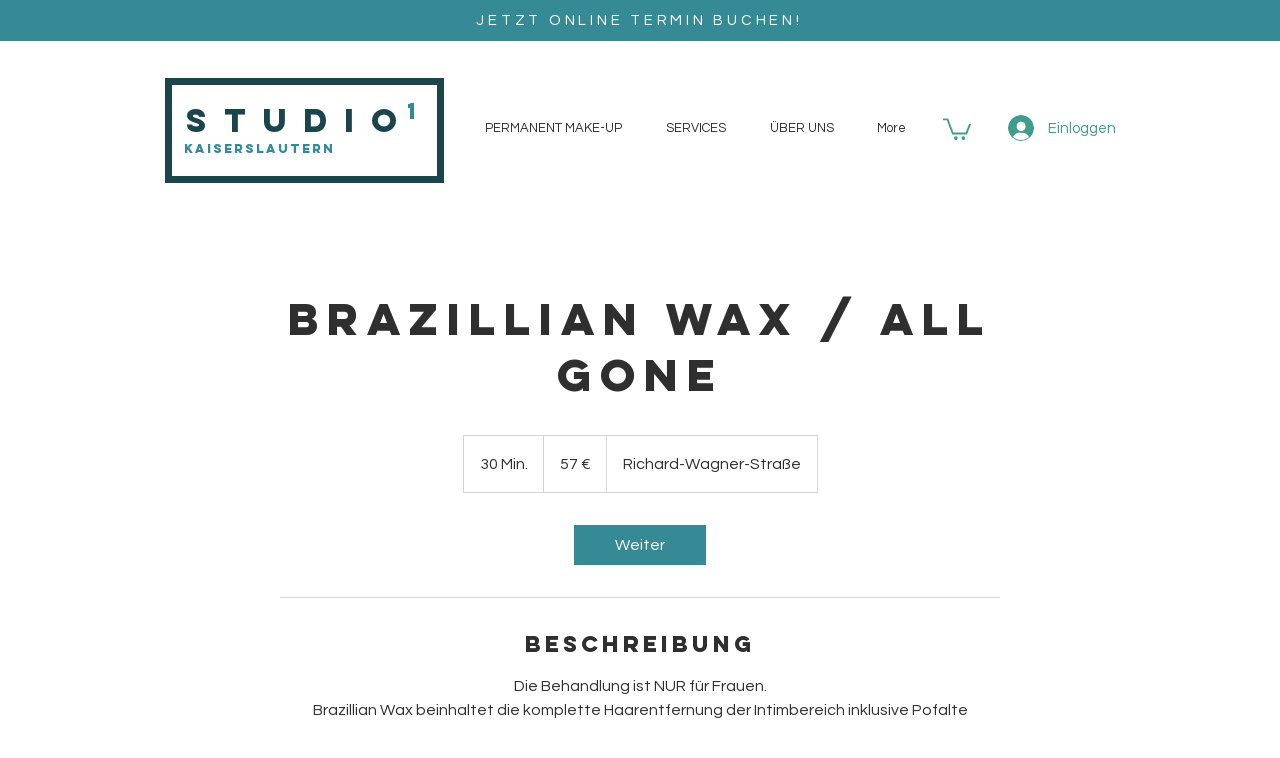

--- FILE ---
content_type: application/x-javascript
request_url: https://consent.cookiebot.com/575ab5cb-f165-40e4-b20a-6cde989d7b5f/cdreport.js?referer=www.studio1-kaiserslautern.de
body_size: 171
content:
CookieDeclaration.InjectCookieDeclaration('Error: The domain WWW.STUDIO1-KAISERSLAUTERN.DE is not authorized to show the cookie declaration for domain group ID 575ab5cb-f165-40e4-b20a-6cde989d7b5f. Please add it to the domain group in the Cookiebot Manager to authorize the domain.');